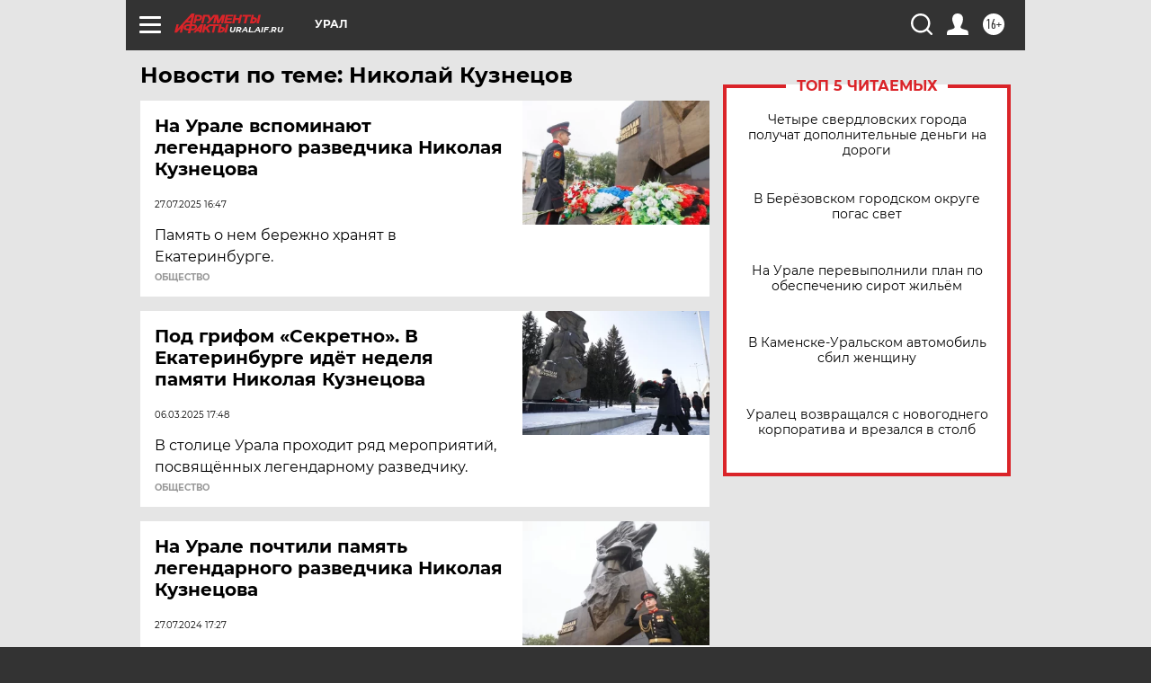

--- FILE ---
content_type: text/html
request_url: https://tns-counter.ru/nc01a**R%3Eundefined*aif_ru/ru/UTF-8/tmsec=aif_ru/934199184***
body_size: -72
content:
4AEF6E376946E95DX1766254941:4AEF6E376946E95DX1766254941